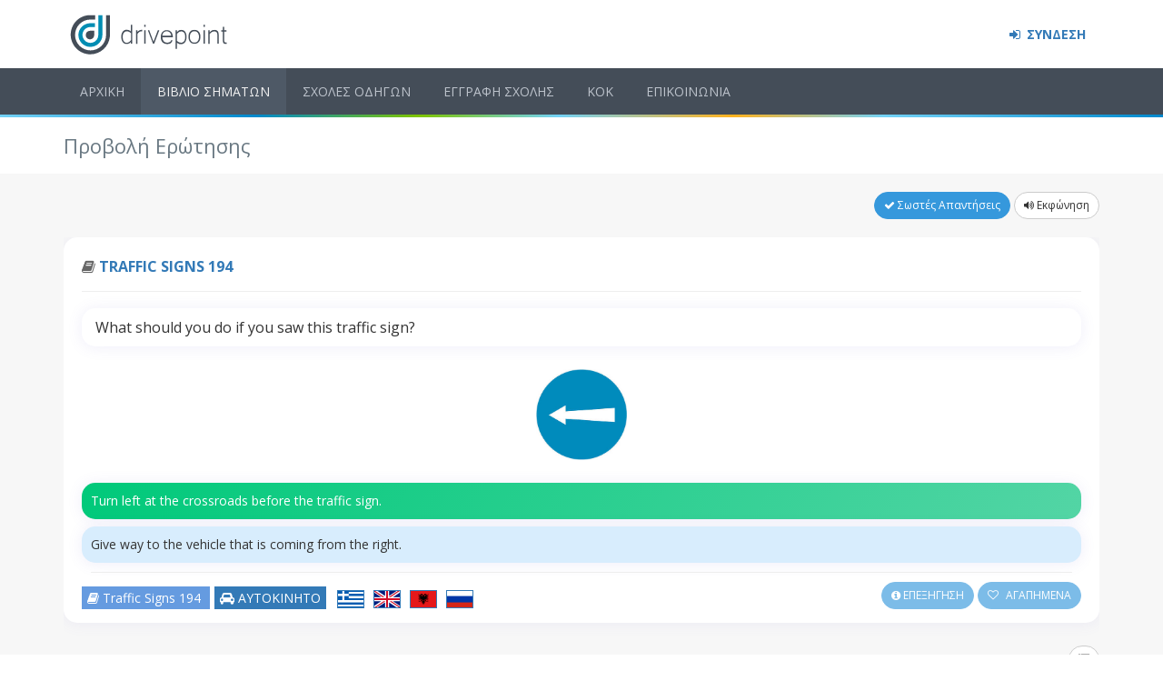

--- FILE ---
content_type: text/html; charset=utf-8
request_url: https://www.drivepoint.gr/erotiseis/1591-what-should-you-do-if-you-saw-this-traffic-sign
body_size: 4445
content:
<!DOCTYPE html>
<html lang="el">
<head>
  <title>ΣΗΜΑΝΣΗ 194 - Ερωτήσεις ΚΟΚ για τα Τεστ Οδήγησης</title>


  <meta property="og:locale" content="el_GR"/>
  <meta property="fb:app_id" content="1943709609200131"/>
  <meta name="turbolinks-cache-control" content="no-cache">
  <script>
    window.sentryOnLoad = function () {
    const replayInt = Sentry.replayIntegration({maskAllText: false})
      Sentry.init({
        release: "21.7.24..4",
          replaysSessionSampleRate: 0,
            replaysOnErrorSampleRate: 0,
          integrations: [replayInt],
      });


    };
  </script>


  <script
    src="https://js.sentry-cdn.com/f5e39110a26c9eee4ca419f6bed45537.min.js"
    crossorigin="anonymous" data-lazy="no"
  ></script>

    <meta property="og:url" content="https://www.drivepoint.gr"/>
    <meta property="og:type" content="website"/>
    <meta property="og:title" content="Έξυπνα Τεστ Οδήγησης και Εργαλεία για Σχολές Οδηγών "/>
    <meta property="og:description" content="Τεστ οδήγησης (σήματα) με την πιο έξυπνη εφαρμογή που καταγράφει τις απαντήσεις σου, επεξήγηση με κείμενο και animation,
     αναλυτικά στατιστικά, άμεση παρακολούθηση από την σχολή σου."/>
    <meta property="og:image" content="https://www.drivepoint.gr/images/homepage-browser-fb.jpg"/>

  <meta name="csrf-param" content="authenticity_token" />
<meta name="csrf-token" content="+X9V5xsJMj9m9KA6kCil52Sg/UssIWpmdGJ3RA9LsIh4bXP+VnhrO0RmpzQdQfg1tdrHLafaew4ehKWyZ5LShA==" />
<meta http-equiv="Content-Type" content="text/html; charset=utf-8"/>
  <meta name="description" content="What should you do if you saw this traffic sign?"/>
<meta content="width=device-width, initial-scale=1" name="viewport"/>
<meta name="theme-color" content="#4D545B">
<meta property="fb:app_id" content="1943709609200131"/>

<script src="/assets/application-766d58fc6d8b030a47572632692cd6296180378d7bab98af4581453ac0c1c7a6.js"></script>
<link href="https://fonts.googleapis.com/css?family=Open+Sans:400,300,600,700&subset=all" rel="stylesheet" type="text/css"/>

<link rel="stylesheet" media="all" href="/assets/application-c6d3ed4159a9c48da7d6f62281f61e232d98c8281a54cee85ae0131fd239f66b.css" />

<script src="/packs/application-72d60a3649b5e929c624.js"></script>
<link rel="stylesheet" media="screen" href="/packs/application-14d9e49e0690a85c8a2821896696a7ed.css" />




    <meta name="turbolinks-cache-control" content="no-cache">
  </script>

  <!--google analytics-->
  <script type="text/javascript">
      (function (i, s, o, g, r, a, m) {
          i['GoogleAnalyticsObject'] = r;
          i[r] = i[r] || function () {
              (i[r].q = i[r].q || []).push(arguments);
          }, i[r].l = 1 * new Date();
          a = s.createElement(o),
              m = s.getElementsByTagName(o)[0];
          a.async = 1;
          a.src   = g;
          m.parentNode.insertBefore(a, m);
      })(window, document, 'script', 'https://www.google-analytics.com/analytics.js', 'ga');
      ga('create', 'UA-71145317-2', 'auto');
  </script>

</head>

<body class="page-container-bg-solid ">
<div id="fb-root" data-turbolinks-permanent></div>





<div class="page-wrapper">

  <div class="flash-messages text-center">
</div>

  <!-- head row -->
  <div class="page-wrapper-row">
    <div class="page-wrapper-top">
      <div class="page-header">
        <div class="page-header-top">
  <div class="container">

    <div class="page-logo">
      <a href="/"><img class="logo-default" alt="Drivepoint.gr" src="/assets/logo-svg-91fbf39968fc3570de2b00bdafdbed57ecec54fdec97d5622943d55d81182c29.svg" /></a>
    </div>

    <a href="javascript:;" class="menu-toggler"></a>

    <div class="top-menu">
      <ul class="nav navbar-nav pull-right">
            <li>
              <a style="font-weight: 900;" href="/login">
                  <i class="fa fa-sign-in" aria-hidden="true"></i>
                  ΣΥΝΔΕΣΗ
</a>            </li>
      </ul>
    </div>

  </div>
</div>

        <div class="page-header-menu">
  <div class="container">
    <!-- menu -->
    <div class="hor-menu  ">
      <ul id="top-nav" class="nav navbar-nav">

          <li><a href="/">ΑΡΧΙΚΗ</a></li>
<li><a href="/erotiseis">ΒΙΒΛΙΟ ΣΗΜΑΤΩΝ</a></li>
<li><a href="/sxoles-odigon">ΣΧΟΛΕΣ ΟΔΗΓΩΝ</a></li>
<li><a href="/eggrafi">ΕΓΓΡΑΦΗ ΣΧΟΛΗΣ</a></li>
<li><a href="/kodikas-odikis-kukloforias">ΚΟΚ</a></li>
<li><a href="/epikoinonia">ΕΠΙΚΟΙΝΩΝΙΑ</a></li>

      </ul>
    </div>
  </div>
</div>

      </div>
    </div>
  </div>

  <div class="stripes-new" id="stripes"></div>

  <!-- middle row -->
  <div class="page-wrapper-row full-height">
    <div class="page-wrapper-middle">
      <div class="page-container">
        <div class="page-content-wrapper">
          <div class="page-head">
  <div class="container">
    <div class="page-title">
      <h1>Προβολή Ερώτησης</h1>
    </div>
  </div>
</div>


          <div class="page-content ">

            <div class="container">

              



<div id="json-container" data-questions="{&quot;user_options&quot;:{&quot;finished&quot;:false,&quot;sound&quot;:false,&quot;disable_explanation&quot;:null,&quot;user_signed_in&quot;:false},&quot;favorites&quot;:[],&quot;questions&quot;:[&quot;{\&quot;id\&quot;:1591,\&quot;text\&quot;:\&quot;What should you do if you saw this traffic sign?\&quot;,\&quot;slug\&quot;:\&quot;1591-what-should-you-do-if-you-saw-this-traffic-sign\&quot;,\&quot;image\&quot;:\&quot;/assets/testdrive/c194-00d29f85cdc9893bfe7b2573745cc5a662cbf5dd80ec5249eaff3a3d741a6fae.jpg\&quot;,\&quot;sound\&quot;:null,\&quot;explanation\&quot;:\&quot;Head left at the junction before the signal.\&quot;,\&quot;explanation_img\&quot;:\&quot;/assets/explanations/simansi-194-14029edd0ac5b3cdd232fb92696d9f18740b10ba2caf1efe98464ace0612f207.gif\&quot;,\&quot;explanation_sound\&quot;:null,\&quot;section\&quot;:\&quot;ΣΗΜΑΝΣΗ\&quot;,\&quot;section_id\&quot;:3,\&quot;section_slug\&quot;:\&quot;simansi\&quot;,\&quot;num\&quot;:194,\&quot;questionnaire_num\&quot;:null,\&quot;category\&quot;:2,\&quot;lang\&quot;:\&quot;en\&quot;,\&quot;options\&quot;:[{\&quot;id\&quot;:4458,\&quot;text\&quot;:\&quot;Turn left at the crossroads before the traffic sign.\&quot;,\&quot;sound\&quot;:null,\&quot;is_correct\&quot;:true},{\&quot;id\&quot;:4457,\&quot;text\&quot;:\&quot;Give way to the vehicle that is coming from the right.\&quot;,\&quot;sound\&quot;:null,\&quot;is_correct\&quot;:false}]}&quot;]}"></div>

<div id="question-list" style="background-color: white; height: 200px; width: 100%">
</div>


            </div>
          </div>

        </div>
      </div>
    </div>
  </div>


  <!-- bottom row -->
  <div class="page-wrapper-row">
    <div class="page-wrapper-bottom">
      <!-- custom prefooter with content_for inside views -->
      <div class="page-prefooter">
  <div class="container">
    <div class="row">
      <div class="col-md-5 col-sm-4 col-xs-12 footer-block">
        <h2>Είσαι εκπαιδευτής;</h2>
        <p class="margin-bottom-20">Αν είσαι εκπαιδευτής και σε ενδιαφέρει να συνεργαστείς με το drivepoint.gr, <a href="/eggrafi">πάτησε εδώ</a> για να δεις τις δυνατότητες της εφαρμογής και να κάνεις εγγραφή!</p>
        <h2>Σχετικά με εμάς</h2>
        <p>Κάνε τα <a href="https://www.drivepoint.gr">τεστ οδήγησης (σήματα) του ΚΟΚ</a> με την πιο έξυπνη εφαρμογή και πέρνα το επίσημο τεστ του Υπουργείου με την πρώτη! Το drivepoint.gr παρέχει στις σχολές οδηγών τα εργαλεία που χρειάζονται για την διαχείριση και την θεωρητική εκπαίδευση των μαθητών τους.</p>
      </div>

      <div class="col-md-4 col-sm-4 col-xs-12 footer-block">
        <h2>Σε βοηθήσαμε;</h2>
        Κάνε μας ένα Like!
        <div class="" data-turbolinks-permanent>
          <div class="fb-page" data-href="https://www.facebook.com/drivepoint.gr" data-show-posts="false"
               data-small-header="true" data-adapt-container-width="true" data-hide-cover="false" data-show-facepile="true">
          </div>
        </div>
      </div>

      <div class="col-md-3 col-sm-4 col-xs-12 footer-block">
        <h2>Υποστήριξη</h2>
        <address class="">

          <div class="margin-bottom-10">
            <i class="fa fa-question-circle" aria-hidden="true"></i> <a href="/help">Βοήθεια</a>
          </div>
          <strong>Email:</strong>
          <br>
          <i class="fa fa-envelope" aria-hidden="true"></i> <a href="mailto:info@drivepoint.gr">info@drivepoint.gr</a>
          <div class="fb-message-us margin-top-20">
            <a href="https://www.messenger.com/t/drivepoint.gr/" class="fb-message-blue" target="_blank">
              <i></i> <span>Messenger</span>
            </a>
          </div>
        </address>
      </div>
    </div>
  </div>
</div>
      <div class="page-footer">
  <div class="container">
    <div class="row">
      <div class="col-md-12 pull-left">
        Όλα τα πνευματικά δικαιώματα είναι κατοχυρωμένα. Απαγορέυεται ρητώς η αναδιανομή, τροποποίηση,
        αναπαραγωγή, αναδημοσίευση, αντιγραφή των κειμένων, των πολυμέσων και της διάταξης του drivepoint.gr,
        βάσει του νόμου 2121/1993 περί πνευματικής ιδιοκτησίας. Τα κείμενα και οι εικόνες των ερωτήσεων
        αποτελούν πνευματική ιδιοκτησία του Υ.Μ.Ε.
        <br>
      </div>
    </div>
    <div class="row">
          <div class="col-md-12 pull-left" style="margin-top: 1rem; font-weight: bold;">
          A project by <a href="http://voidlabs.ai" target='_blank'>Void Labs</a>, &copy;2024
          </div>
        </div>
  </div>
</div>

      <div class="scroll-to-top">
        <i class="fa fa-arrow-circle-up"></i>
      </div>
    </div>
  </div>
</div><!-- page-wrapper end -->


<!--SCRIPTS-->
<script src="/assets/app-404ea7f14cc3add3c2027a38e126423f0e611ec5ae849b283e1a0a829bc5b3e9.js"></script>


<script src="/assets/layout-e1587e53ec8610b85a2afb7bd8f1e5654a6ed15adf4b98203ad02a0af66be898.js"></script>

</body>
</html>



--- FILE ---
content_type: application/javascript
request_url: https://www.drivepoint.gr/assets/layout-e1587e53ec8610b85a2afb7bd8f1e5654a6ed15adf4b98203ad02a0af66be898.js
body_size: 1246
content:
var Layout=function(){var e="layouts/layout3/img/",n="layouts/layout3/css/",o=App.getResponsiveBreakpoint("md"),t=function(){$(".page-header").on("click",".search-form",function(){$(this).addClass("open"),$(this).find(".form-control").focus(),$(".page-header .search-form .form-control").on("blur",function(){$(this).closest(".search-form").removeClass("open"),$(this).unbind("blur")})}),$(".page-header").on("keypress",".hor-menu .search-form .form-control",function(e){if(13==e.which)return $(this).closest(".search-form").submit(),!1}),$(".page-header").on("mousedown",".search-form.open .submit",function(e){e.preventDefault(),e.stopPropagation(),$(this).closest(".search-form").submit()}),$("body").on("click",".page-header-top-fixed .page-header-top .menu-toggler",function(){App.scrollTop()})},a=function(){$(".page-header .menu-toggler").on("click",function(){if(App.getViewPort().width<o){var e=$(".page-header .page-header-menu");e.is(":visible")?e.slideUp(300):e.slideDown(300),$("body").hasClass("page-header-top-fixed")&&App.scrollTop()}}),$(".hor-menu .menu-dropdown > a, .hor-menu .dropdown-submenu > a").on("click",function(e){App.getViewPort().width<o&&$(this).next().hasClass("dropdown-menu")&&(e.stopPropagation(),$(this).parent().hasClass("opened")?$(this).parent().removeClass("opened"):$(this).parent().addClass("opened"))}),$(".hor-menu li > a").on("click",function(){App.getViewPort().width<o&&($(this).parent("li").hasClass("classic-menu-dropdown")||$(this).parent("li").hasClass("mega-menu-dropdown")||$(this).parent("li").hasClass("dropdown-submenu")||($(".page-header .page-header-menu").slideUp(300),App.scrollTop()))}),$(document).on("click",".mega-menu-dropdown .dropdown-menu, .classic-menu-dropdown .dropdown-menu",function(e){e.stopPropagation()}),$(window).scroll(function(){var e=75;$("body").hasClass("page-header-menu-fixed")&&($(window).scrollTop()>e?$(".page-header-menu").addClass("fixed"):$(".page-header-menu").removeClass("fixed")),$("body").hasClass("page-header-top-fixed")&&($(window).scrollTop()>e?$(".page-header-top").addClass("fixed"):$(".page-header-top").removeClass("fixed"))})},i=function(e,o,t){var a=encodeURI(location.hash).toLowerCase(),n=$(".hor-menu");"click"===e||"set"===e?o=$(o):"match"===e&&n.find("li > a").each(function(){var e=$(this).attr("ui-sref");if(t&&e){if(t.is(e))return void(o=$(this))}else{var n=$(this).attr("href");if(n&&1<(n=n.toLowerCase()).length&&a.substr(1,n.length-1)==n.substr(1))return void(o=$(this))}}),o&&0!=o.size()&&"javascript:;"!=o.attr("href")&&"javascript:;"!=o.attr("ui-sref")&&"#"!=o.attr("href")&&"#"!=o.attr("ui-sref")&&(n.find("li.active").removeClass("active"),n.find("li > a > .selected").remove(),n.find("li.open").removeClass("open"),o.parents("li").each(function(){$(this).addClass("active"),1===$(this).parent("ul.navbar-nav").size()&&$(this).find("> a").append('<span class="selected"></span>')}))},s=function(){var e=App.getViewPort().width;$(".page-header-menu");o<=e?$(".page-header-menu").css("display","block"):e<o&&$(".page-header-menu").css("display","none")},r=function(){},p=function(){var e=100,n=500;navigator.userAgent.match(/iPhone|iPad|iPod/i)?$(window).bind("touchend touchcancel touchleave",function(){$(this).scrollTop()>e?$(".scroll-to-top").fadeIn(n):$(".scroll-to-top").fadeOut(n)}):$(window).scroll(function(){$(this).scrollTop()>e?$(".scroll-to-top").fadeIn(n):$(".scroll-to-top").fadeOut(n)}),$(".scroll-to-top").click(function(e){return e.preventDefault(),$("html, body").animate({scrollTop:0},n),!1})};return{initHeader:function(e){t(),a(),App.addResizeHandler(s),App.isAngularJsApp()&&i("match",null,e)},initContent:function(){r()},initFooter:function(){p()},init:function(){this.initHeader(),this.initContent(),this.initFooter()},setMainMenuActiveLink:function(e,n){i(e,n)},setAngularJsMainMenuActiveLink:function(e,n,o){i(e,n,o)},closeMainMenu:function(){$(".hor-menu").find("li.open").removeClass("open"),App.getViewPort().width<o&&$(".page-header-menu").is(":visible")&&$(".page-header .menu-toggler").click()},getLayoutImgPath:function(){return App.getAssetsPath()+e},getLayoutCssPath:function(){return App.getAssetsPath()+n}}}();!1===App.isAngularJsApp()&&jQuery(document).ready(function(){Layout.init()});